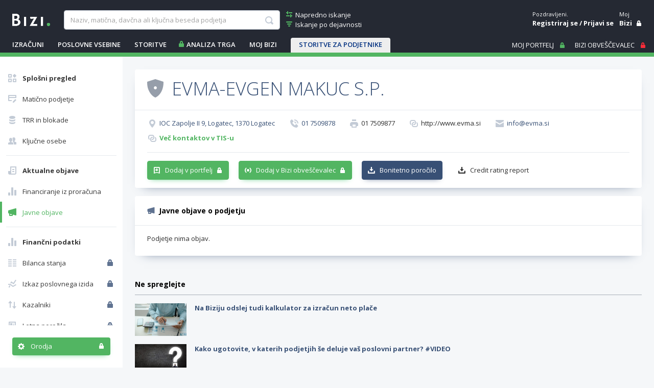

--- FILE ---
content_type: text/html; charset=utf-8
request_url: https://www.bizi.si/EVMA-EVGEN-MAKUC-S-P/javne-objave/
body_size: 25063
content:



<!doctype html>
<html class="no-js" lang="sl">
<head><meta id="ctl00_ctl00_headMetaRobots" name="robots" content="noarchive" /><meta http-equiv="X-UA-Compatible" content="IE=Edge" /><meta charset="utf-8" /><meta name="Data Copyright" content="TSmedia, d.o.o." /><meta name="HTML, ASP.NET and Search Engine Copyright" content="Adacta Software" /><meta id="ctl00_ctl00_headMetaDescription" name="Description" content="Informacije, javne objave EVMA-EVGEN MAKUC S.P. ODDAJANJE NEPREMIČNIN iz aplikacije SEOnet." /><meta id="ctl00_ctl00_headMetaKeywords" name="Keywords" content="borzne objave, SEOnet, Ljubljanska borza, borza, borzne informacije" /><meta content="width=device-width, initial-scale=1.0, maximum-scale=1.0, minimum-scale=1.0, user-scalable=no" name="viewport" /><title>
	EVMA-EVGEN MAKUC S.P. - Javne objave o podjetju na Biziju
</title>

    
    
    

    
    <link href="//www.bizi.si//App_Themes/2020/v-20260113-084639/bizi.min.css" rel="stylesheet" />

    <link rel="apple-touch-icon" sizes="180x180" href=//www.bizi.si/apple-touch-icon.png />
    <link rel="icon" type="image/png" sizes="32x32" href=//www.bizi.si/favicon-32x32.png />
    <link rel="icon" type="image/png" sizes="16x16" href=//www.bizi.si/favicon-16x16.png />
    <link rel="manifest" href=//www.bizi.si/website.webmanifest />
    <link rel="mask-icon" href=//www.bizi.si/safari-pinned-tab.svg color="#228e41" />
    <meta name="msapplication-TileColor" content="#2b5797" /><meta name="theme-color" content="#ffffff" />

	<script type="text/javascript" src="https://cdnjs.cloudflare.com/ajax/libs/jquery/3.7.1/jquery.min.js"
        integrity="sha512-v2CJ7UaYy4JwqLDIrZUI/4hqeoQieOmAZNXBeQyjo21dadnwR+8ZaIJVT8EE2iyI61OV8e6M8PP2/4hpQINQ/g=="
        crossorigin="anonymous" referrerpolicy="no-referrer">
	</script>

    


<script type="text/javascript">
    pageData = {
        'pageType': 'kartica'
        , 'pageSubType': 'Aktualne objave'
        , 'advertiser': 'false'
        , 'visitorType': 'obiskovalec'
        , 'companyId': '5581646000'
        , 'activity': 'Reklamni in svetlobni napisi'
        , 'activityExtra': 'Svetila'
        , 'activityIds': 'neznano'
        , 'region': 'OSREDNJESLOVENSKA'
        , 'size': 'Velikost RS se ne izračunava'
    };

    window.dataLayer = window.dataLayer || [];
    window.dataLayer.push(pageData);
</script>
<script src="https://www.bizi.si/js/2020/gam-helper.js?v250916"></script>


    
    <script src="https://cdn.jsdelivr.net/npm/popper.js@1.16.1/dist/umd/popper.min.js" integrity="sha384-9/reFTGAW83EW2RDu2S0VKaIzap3H66lZH81PoYlFhbGU+6BZp6G7niu735Sk7lN" crossorigin="anonymous"></script>
    <script src="https://stackpath.bootstrapcdn.com/bootstrap/4.5.2/js/bootstrap.min.js" integrity="sha384-B4gt1jrGC7Jh4AgTPSdUtOBvfO8shuf57BaghqFfPlYxofvL8/KUEfYiJOMMV+rV" crossorigin="anonymous"></script>

    
    <script src="https://cdnjs.cloudflare.com/ajax/libs/bootstrap-datepicker/1.9.0/js/bootstrap-datepicker.min.js" integrity="sha512-T/tUfKSV1bihCnd+MxKD0Hm1uBBroVYBOYSk1knyvQ9VyZJpc/ALb4P0r6ubwVPSGB2GvjeoMAJJImBG12TiaQ==" crossorigin="anonymous"></script>

    <script type="text/javascript">
        document.writeln("<script type=\"text/javascript\" src=\"//www.bizi.si//js/2020/bundles/v-20230106-121549/highcharts.bundle.js\"><" + "/script>");
    </script>

    <script src="https://cdnjs.cloudflare.com/ajax/libs/classlist/1.2.20171210/classList.min.js" integrity="sha384-VEu+sgL1aGk/o/dEXW2qjDOjn7kPghYlOpDH+2xJ644p5nmrSigN3CiEWrytxTBt" crossorigin="anonymous"></script>

    
    <link rel="stylesheet" href="https://cdnjs.cloudflare.com/ajax/libs/bootstrap-datepicker/1.9.0/css/bootstrap-datepicker.min.css" integrity="sha512-mSYUmp1HYZDFaVKK//63EcZq4iFWFjxSL+Z3T/aCt4IO9Cejm03q3NKKYN6pFQzY0SBOr8h+eCIAZHPXcpZaNw==" crossorigin="anonymous" />

    
    <script type="text/javascript" >
        /* <![CDATA[ */
        (function () {
            var d = document,
                h = d.getElementsByTagName('head')[0],
                s = d.createElement('script');
            s.type = 'text/javascript';
            s.async = true;
            s.src = document.location.protocol + '//script.dotmetrics.net/door.js?id=4509';
            h.appendChild(s);
        }());
    /* ]]> */
    </script>
    

    
    <script type="didomi/javascript" id="smarttag_script" src="//tag.aticdn.net/569029/smarttag.js" data-vendor="c:at-internet"></script>
    <script type="didomi/javascript" data-vendor="c:at-internet">
        document.querySelector('#smarttag_script').onload = () => {
            var ATkeyword = encodeURIComponent('');

            var AThref = encodeURIComponent(document.location.href);
            var ATref = encodeURIComponent(document.referrer);

            var ATutmc = '', ATutms = '', ATutmm = '', ATdls = document.location.search.substring(1).split("&");

            for (i = 0; i < ATdls.length; i++) {
                var ATdls_arg = ATdls[i].split("=");
                switch (ATdls_arg[0].toLowerCase()) { case "utm_campaign": ATutmc = encodeURIComponent(ATdls_arg[1]); break; case "utm_source": ATutms = encodeURIComponent(ATdls_arg[1]); break; case "utm_medium": ATutmm = encodeURIComponent(ATdls_arg[1]); break; }
            }


            var tag = new ATInternet.Tracker.Tag();
            tag.page.set({
                name: AThref
            });
            tag.dynamicLabel.set({
                pageId: AThref,
                chapter1: encodeURIComponent(pageData.pageType),
                chapter2: '',
                chapter3: '',
                update: '202101010000'
            });
            tag.customVars.set({
                site: {
                    1: encodeURIComponent(pageData.pageType),
                    2: encodeURIComponent(pageData.companyId),
                    3: ATkeyword,
                    4: AThref,
                    5: ATref,
                    6: ATutms,
                    7: ATutmc,
                    8: ATutmm,
                    9: encodeURIComponent(pageData.visitorType),
                    10: encodeURIComponent(pageData.pageSubType)
                }
            });
            tag.dispatch();
        }
    </script>

    <script type="didomi/javascript" id="ocm_script" src="//cdn.orangeclickmedia.com/tech/bizi.si/ocm.js" async="async" data-vendor="iab:1148"></script>

    <script type="text/javascript">window.gdprAppliesGlobally = false; (function () { function n(e) { if (!window.frames[e]) { if (document.body && document.body.firstChild) { var t = document.body; var r = document.createElement("iframe"); r.style.display = "none"; r.name = e; r.title = e; t.insertBefore(r, t.firstChild) } else { setTimeout(function () { n(e) }, 5) } } } function e(r, a, o, c, s) { function e(e, t, r, n) { if (typeof r !== "function") { return } if (!window[a]) { window[a] = [] } var i = false; if (s) { i = s(e, n, r) } if (!i) { window[a].push({ command: e, version: t, callback: r, parameter: n }) } } e.stub = true; e.stubVersion = 2; function t(n) { if (!window[r] || window[r].stub !== true) { return } if (!n.data) { return } var i = typeof n.data === "string"; var e; try { e = i ? JSON.parse(n.data) : n.data } catch (t) { return } if (e[o]) { var a = e[o]; window[r](a.command, a.version, function (e, t) { var r = {}; r[c] = { returnValue: e, success: t, callId: a.callId }; n.source.postMessage(i ? JSON.stringify(r) : r, "*") }, a.parameter) } } if (typeof window[r] !== "function") { window[r] = e; if (window.addEventListener) { window.addEventListener("message", t, false) } else { window.attachEvent("onmessage", t) } } } e("__tcfapi", "__tcfapiBuffer", "__tcfapiCall", "__tcfapiReturn"); n("__tcfapiLocator"); (function (e, t) { var r = document.createElement("link"); r.rel = "preconnect"; r.as = "script"; var n = document.createElement("link"); n.rel = "dns-prefetch"; n.as = "script"; var i = document.createElement("link"); i.rel = "preload"; i.as = "script"; var a = document.createElement("script"); a.id = "spcloader"; a.type = "text/javascript"; a["async"] = true; a.charset = "utf-8"; var o = "https://sdk.privacy-center.org/" + e + "/loader.js?target_type=notice&target=" + t; if (window.didomiConfig && window.didomiConfig.user) { var c = window.didomiConfig.user; var s = c.country; var d = c.region; if (s) { o = o + "&country=" + s; if (d) { o = o + "&region=" + d } } } r.href = "https://sdk.privacy-center.org/"; n.href = "https://sdk.privacy-center.org/"; i.href = o; a.src = o; var f = document.getElementsByTagName("script")[0]; f.parentNode.insertBefore(r, f); f.parentNode.insertBefore(n, f); f.parentNode.insertBefore(i, f); f.parentNode.insertBefore(a, f) })("ec8d3ff2-59ed-427c-b245-d5ba0ea6db1f", "hRQLH3tq") })();</script>

    

    

    
    <script>(function(w,d,s,l,i){w[l]=w[l]||[];w[l].push({'gtm.start':
    new Date().getTime(),event:'gtm.js'});var f=d.getElementsByTagName(s)[0],
                j = d.createElement(s), dl = l != 'dataLayer' ? '&l=' + l : ''; j.async = true; j.src =
                    'https://www.googletagmanager.com/gtm.js?id=' + i + dl; f.parentNode.insertBefore(j, f);
        })(window, document, 'script', 'dataLayer', 'GTM-WJLGQCV');</script>
    

    
    <script type="text/javascript" src="//www.bizi.si//js/2020/v-20210310-174206/pisHead.min.js"></script>

</head>
<body class=''>
    
    <noscript><iframe src="https://www.googletagmanager.com/ns.html?id=GTM-WJLGQCV"
    height="0" width="0" style="display:none;visibility:hidden"></iframe></noscript>
    

    

    <form method="post" action="./?n=EVMA-EVGEN-MAKUC-S-P&amp;p=aktualne-objave&amp;sp=javne-objave&amp;rw=1" id="aspnetForm" autocomplete="off">
<div class="aspNetHidden">
<input type="hidden" name="ctl00_ctl00_ScriptManager1_HiddenField" id="ctl00_ctl00_ScriptManager1_HiddenField" value="" />
<input type="hidden" name="__LASTFOCUS" id="__LASTFOCUS" value="" />
<input type="hidden" name="__EVENTTARGET" id="__EVENTTARGET" value="" />
<input type="hidden" name="__EVENTARGUMENT" id="__EVENTARGUMENT" value="" />
<input type="hidden" name="__VSTATE" id="__VSTATE" value="H4sIAAAAAAAEAMVae3MaRxIXKxYhyXr4HBNf5QomTq5s57Q8JBDIjuPDiPhkWQ9biq4uj+KG3QEGlhludxbZqtR9gvM/9wmS7+L8eZ8p17OzC0JBD8uOLJebbdj9dff0dE93w6+RhVsR/Z4p7Gz284D2WluYsvC1wu3Ptzxb0ANKDnMLC5YWsRb06dXV3FqpsFLILyS05PzXDvmXR5jY21zfWHeX/xeZiExMTPwKf/JV/kXlxb/3XrmCdNOAaRNTUM7c9BPCiEPN9DPqin/mvvsuuGWDiZXlJdR1Te7YtL6EDojjwgMP8+ms/LeEKqCU55CHjHjCwfYS2vXqNjU3yat93iHsYb1YxAWzAHqu5Em2tPbDD5OgQqxGAd7Vay49IvFaX6FOTUzE4/FpbWL4txAy8dmE1liwFIlJEtV0afWUyZkAo/XvN1iDO11s0jZZQm3cZwTxOrwSVD3YKhvVgyfVbbRV3vymgvbSu2m0s75eflreflpF29XdF9WtjTf/2d7YRvQI4Z5NOz4Q2qvuMCLSlhYDYamIXqlz52iAvBR8voSetcHuNmZuByN5C146/gIP0KF2lqZJI3waHxgVEkmTt7AnuMm7PZsIYrjE6VOTGJ5j68WWED33fiZzeHiYrtMjmnZpJrjBhQvsmK00drsvM+XKns9VeLfLGewYiezTGNDETFI3bey6+i3L4T2LHzJDOgVRx7C52TE4S0ZbDmnofx4rUXCHij4BiUcMd2kmOWthgQ3Bm02b6FOCc9itveS8/[base64]/M2hPLZre+7FtsmZRo/T4WIbNPrBJOsfTHLsg0me9vdzy9Jm/RMJ9nP8rYQNgz63638OmiOXoCMcRDhH3GW8z2gLNTzWMeGYxDbjrqBpP5mD+En9k7ohj5cgQQ7MRl3byPp78bJKXWQRhmqk64YgL4XRhTDFTWI4xELnaDZ67KW0dzjeJgfH20yY+JRLgssvGsENMkvObsNSN7Eg38CRem+czGHNYPg1g7Fn7Gas4SkqTZ7R71/40S4W1GTc6HGrTUSbSCxtBKt0YSzhOLCsRt3mHWz5SJMjSGMXcSxSx257JiMGBz/7QFG1oS+lVo+7NmxVYhDGhY8WG1Fr7cJIuCM82Oagl19mSagpeVRM6n+sw/ZintpQqiTwNxWxRrW+VOoHMfGrETM9sjCVCy9MA4KRmbIGaBODHhk9ByBNj2G5RDMqDBOjurtEVvnkuLzVC8vzy+hjXpj9zfa4eAT0IR/IzGVYxGYQzhJv7pLRpNaBURlOWHSoxJpX5p/uuvfgt4UrkLF4BTKuX4GMG+eFUjJuURdDrWrpg6v3IPfmJfcUhpOVHuEwQ/shlbiCdfr4CmTcugIZw9P82PkL3UcMBP+jLhiC/wbU8IRBE9f0unVqcAfWGqNB3aa6R9DME9R2DdkAY/YKEobAwMP7PU6h24fTT2qv8vGUfntHwbj81CIlOcWZ6Xc4+UPKQFYansZy9pGWPe7DO2cUR5k7DyxV4viJTw9LPj008iPf3nh4z/A0hv0/pd99zBlUdQJU4yY5UUsd1/GyDYvqqpLRfai99JtjZx1B4lK6JWLJacoYcVqia+tfbOxU0Le4B+oQtLGB4G9tCT3jsjgyl1BupZgNOVDwhlwQ13RoT9zvc2rdzd57kLqm7/IeYVu4t0/du/l8bjmfXUKlErwuoTtjFfpxjFT0YyDnjmzv/GWe0598iZHvoduC2PezOVQsZNdKxdJt5A8vHt4ejAXgZME2hwrUJg3Obn81vPfLDP7KLyAkoAGApzzawC+PPVZUj83K3mJevybL2L+SfheDS+RCdGFHCn7/+NtJzWH6TKFQyq3mV7PZbHLSIbYeZ7zBbZsf+n3vnIyHqN4NHU0FdeFRbqcZERnw4KDE7b18tH1Y7pbXs+WNcpmX18vytVOu5svPnz82y1W3/OL540a5apafNx9/W65ulV+UR1+flx8/L1d5ObV4QgvYDfMQlcbJqFTxaFhwqLah/RANYreHkXZtbCd+meaqtI9PtDMXHHWkZodHhX+Kzft9x3gz3JYECNP50I5LDRzGjwXOtuNEEhpV/sag74mmFka3jUctEpxjcAPEa7ziuhV/[base64]/ZPidZZdKvX3r4Ik27ULo8yY0n9RYKZFCbowzOu/uDLxmEoxLxXpjJIvVllehsFzOrSyvnAydD2Q1OG1rewgvw0ThoxAfAT4K8dERCvClFyW+/GIG8FGIL6u4Y860zjDLFRRU71KomLgckPcd3pe52R78bIAb8ocC0L9ySOVN3sdOG7c53AMFZN2EPsZwzAZ3x/iw8T4CqpAvkCykvtpQI1zzf8Hwm9C6WjvBa09++UnCohAW+bDyRBr+6oL7v7Pgj9A+R8dw0bc+7pvXAJyWE/JBaTGv/[base64]/wPH+jRX6SUAAA==" />
<input type="hidden" name="__VIEWSTATE" id="__VIEWSTATE" value="" />
</div>

<script type="text/javascript">
//<![CDATA[
var theForm = document.forms['aspnetForm'];
if (!theForm) {
    theForm = document.aspnetForm;
}
function __doPostBack(eventTarget, eventArgument) {
    if (!theForm.onsubmit || (theForm.onsubmit() != false)) {
        theForm.__EVENTTARGET.value = eventTarget;
        theForm.__EVENTARGUMENT.value = eventArgument;
        theForm.submit();
    }
}
//]]>
</script>


<script src="/WebResource.axd?d=pynGkmcFUV13He1Qd6_TZJ0_LrTQRnDfn4KaTTWyg6VklUo8yb8snqxXwEpMuhQNVkKoT2haC8_AOU8TDfXIXz8JNN8ny-NbSmy9JIsbenI7mUTnzp6Rf4G9l3SZfaX50&amp;t=638901608248157332" type="text/javascript"></script>


<script type="text/javascript">
//<![CDATA[
var __cultureInfo = {"name":"sl-SI","numberFormat":{"CurrencyDecimalDigits":2,"CurrencyDecimalSeparator":",","IsReadOnly":true,"CurrencyGroupSizes":[3],"NumberGroupSizes":[3],"PercentGroupSizes":[3],"CurrencyGroupSeparator":".","CurrencySymbol":"€","NaNSymbol":"NaN","CurrencyNegativePattern":8,"NumberNegativePattern":1,"PercentPositivePattern":0,"PercentNegativePattern":0,"NegativeInfinitySymbol":"-∞","NegativeSign":"-","NumberDecimalDigits":2,"NumberDecimalSeparator":",","NumberGroupSeparator":".","CurrencyPositivePattern":3,"PositiveInfinitySymbol":"∞","PositiveSign":"+","PercentDecimalDigits":2,"PercentDecimalSeparator":",","PercentGroupSeparator":".","PercentSymbol":"%","PerMilleSymbol":"‰","NativeDigits":["0","1","2","3","4","5","6","7","8","9"],"DigitSubstitution":1},"dateTimeFormat":{"AMDesignator":"dop.","Calendar":{"MinSupportedDateTime":"\/Date(-62135596800000)\/","MaxSupportedDateTime":"\/Date(253402297199999)\/","AlgorithmType":1,"CalendarType":1,"Eras":[1],"TwoDigitYearMax":2029,"IsReadOnly":true},"DateSeparator":". ","FirstDayOfWeek":1,"CalendarWeekRule":0,"FullDateTimePattern":"dddd, dd. MMMM yyyy HH:mm:ss","LongDatePattern":"dddd, dd. MMMM yyyy","LongTimePattern":"HH:mm:ss","MonthDayPattern":"d. MMMM","PMDesignator":"pop.","RFC1123Pattern":"ddd, dd MMM yyyy HH\u0027:\u0027mm\u0027:\u0027ss \u0027GMT\u0027","ShortDatePattern":"d. MM. yyyy","ShortTimePattern":"HH:mm","SortableDateTimePattern":"yyyy\u0027-\u0027MM\u0027-\u0027dd\u0027T\u0027HH\u0027:\u0027mm\u0027:\u0027ss","TimeSeparator":":","UniversalSortableDateTimePattern":"yyyy\u0027-\u0027MM\u0027-\u0027dd HH\u0027:\u0027mm\u0027:\u0027ss\u0027Z\u0027","YearMonthPattern":"MMMM yyyy","AbbreviatedDayNames":["ned.","pon.","tor.","sre.","čet.","pet.","sob."],"ShortestDayNames":["ned.","pon.","tor.","sre.","čet.","pet.","sob."],"DayNames":["nedelja","ponedeljek","torek","sreda","četrtek","petek","sobota"],"AbbreviatedMonthNames":["jan.","feb.","mar.","apr.","maj","jun.","jul.","avg.","sep.","okt.","nov.","dec.",""],"MonthNames":["januar","februar","marec","april","maj","junij","julij","avgust","september","oktober","november","december",""],"IsReadOnly":true,"NativeCalendarName":"gregorijanski koledar","AbbreviatedMonthGenitiveNames":["jan.","feb.","mar.","apr.","maj","jun.","jul.","avg.","sep.","okt.","nov.","dec.",""],"MonthGenitiveNames":["januar","februar","marec","april","maj","junij","julij","avgust","september","oktober","november","december",""]},"eras":[1,"po Kr.",null,0]};//]]>
</script>

<script src="/ScriptResource.axd?d=x6wALODbMJK5e0eRC_p1LYFqmeuWDDLyGGwmQ53sWD5eJwsoFlwNt93EA7UobeD7Xo5h9NT90Imk9GE1RBQw67t121qlmI4gvlJ2h2X4-dMNVzn5wY6oyQj6VlYF0h3unZf2vB48hoQUr5nzqoqJjfQeeA8rkfeiJxM33EkZOT41&amp;t=ffffffffec54f2d7" type="text/javascript"></script>
<script src="/ScriptResource.axd?d=P5lTttoqSeZXoYRLQMIScMo6i1F1jcj89wzs6LXCvbqGv9s9_xe6kA8I1d3nS2T6BY0CCXiSfsHgDtrf8L9DiN-GUjR0sv7O28_-1qzKH0Hy-_88ZojSbypi3r5Zc9GP68OEs5TX0FuURbIvsnK46rnu3MN8nNFwrh8a1GodPec1&amp;t=ffffffffec54f2d7" type="text/javascript"></script>
<script src="/CompanyDetailsPublications.aspx?_TSM_HiddenField_=ctl00_ctl00_ScriptManager1_HiddenField&amp;_TSM_CombinedScripts_=%3b%3bAjaxControlToolkit%2c+Version%3d3.5.40412.0%2c+Culture%3dneutral%2c+PublicKeyToken%3d28f01b0e84b6d53e%3asl%3a1547e793-5b7e-48fe-8490-03a375b13a33%3a475a4ef5%3aeffe2a26%3a3ac3e789" type="text/javascript"></script>
<script src="/WebResource.axd?d=JoBkLzP19aTuxbWOhHobYmtgPe6loJK_F2F3PSlMhuf5j4Dd69beKjHi76iTBhSy7aDWoylUNIcoDchZs3hNn4DFKk5FK5HuOX8PcK5nwwtk6bvSuSabDfWYn-eMD2MX0&amp;t=638901608248157332" type="text/javascript"></script>
<div class="aspNetHidden">

	<input type="hidden" name="__EVENTVALIDATION" id="__EVENTVALIDATION" value="pvu5sjTxvOX/nfL8O2m3n6CVeeb8MEa2UXpmZIDHvoP0rboPMNbCnkIHZtIS2ZU8xCcvESq2tEW6LJy0EUEa7+4+i+yTBnOwa/6KOxeGeuxdTcZUYsRkzzy6N7qLFFHoeV0uCx5H14E4KDnzVnSvZ2u0dtL3aMdnaF4ukGhfu2yFPPgqfFXeEuXF1p8SiYu985/8cvK9/nSXuBYmjLl7CdM/FYOr0DCO9dPV+N0CHcUUqbBGPvmun0BNGAa03b0bVPUZ5jhkrs8hdGvqzgFQ5g6w/XE594mrXSh12NIRMV9aTgDZIL7WOjBINuwws7b+" />
</div>

        <script type="text/javascript">
//<![CDATA[
Sys.WebForms.PageRequestManager._initialize('ctl00$ctl00$ScriptManager1', 'aspnetForm', ['tctl00$ctl00$cphMain$upMenu','','tctl00$ctl00$cphMain$UtilitiesCompanyDetails1$upUtils','','tctl00$ctl00$cphMain$cphMainCol$upPage','','tctl00$ctl00$cphMain$upSaveCompanies',''], [], [], 270, 'ctl00$ctl00');
//]]>
</script>


	    

<div class="b-box b-box-ad">
	
<!-- /316183515/bizi.si/outofpage -->
<div id="outofpage" data-ocm-ad></div>

</div>


        <div class="b-root">
            <div class="b-header-message-container" id="divHeaderMessage">
                <div class="b-msg">
                    <div class="b-msg-in row no-gutters">
                        <span class="col b-text"></span>
                        <a class="col-auto i-close i-color-white" href="javascript:void(0);" onclick="hideMessage();"></a>
                    </div>
                </div>
            </div>

            <header id="ctl00_ctl00_sectionHeader">

                <div class="b-header">
                    <a class="navbar-toggler collapsed b-header-left-toggler i-orodja-excel"
                        data-toggle="collapse" data-target="#headerLeftContent" aria-controls="headerLeftContent"
                        aria-expanded="false">
                    </a>
                    <a class="b-header-logo-link-below-lg" href="https://www.bizi.si/" title="link na home">
                        <img class="b-logo" src="//www.bizi.si/images/logoWhite.png" alt="logo" />
                    </a>
                    <a class="navbar-toggler collapsed b-header-right-toggler i-gumbi-iskanje"
                        data-toggle="collapse" data-target="#headerRightContent" aria-controls="headerRightContent"
                        aria-expanded="false">
                    </a>

                    <div class="b-header-menu-container" id="headerLeftContent">
                        <div class="b-header-menu-content">
                            <div class="b-header-left">
                                <div class="b-header-search">
                                    <div class="b-header-logo">
                                        <a class="b-header-logo-link" href="https://www.bizi.si/" title="link na home">
                                            <img class="b-logo" src="//www.bizi.si/images/logoWhite.png" alt="logo" />
                                        </a>
                                    </div>
                                    
                                    <div id="ctl00_ctl00_Search1_pnlSimpleSearch" class="b-header-search-with-links" onkeypress="javascript:return WebForm_FireDefaultButton(event, &#39;ctl00_ctl00_Search1_lbSearch&#39;)">
	

    <div class="b-header-search-box">
        <input name="ctl00$ctl00$Search1$tbSearchWhat" type="text" maxlength="100" id="ctl00_ctl00_Search1_tbSearchWhat" class="form-control" placeholder="Naziv, matična, davčna ali ključna beseda podjetja" autocomplete-service-url="https://www.bizi.si/services/search.asmx/ACSearchCommon" autocomplete-count="5" autocomplete="off" aria-label="searchBox" aria-describedby="basic-addon1" />

        <ul id="ulAutocomplete_ctl00_ctl00_Search1_tbSearchWhat" class="b-autocomplete">
            
            
        </ul>

        

        <a onclick="showProgress();" id="ctl00_ctl00_Search1_lbSearch" class="b-link i-gumbi-iskanje" href="javascript:__doPostBack(&#39;ctl00$ctl00$Search1$lbSearch&#39;,&#39;&#39;)"></a>

        <script type="text/javascript">
            $(document).ready(function () {
                Autocomplete.bind();
            });
        </script>
    </div>

    
        <div class="b-header-search-links">
            <a class="b-link i-iskanje-napredno i-color-green" href="https://www.bizi.si/napredno-iskanje/">
                <span class="b-link-text">Napredno iskanje</span>
            </a>
            <a class="b-link i-iskanje-dejavnost i-color-green" href="https://www.bizi.si/TSMEDIA/" >
                <span class="b-link-text">Iskanje po dejavnosti</span>
            </a>
        </div>
    
    <div id="ctl00_ctl00_Search1_divSearchButton" class="b-search-button">
        <a onclick="showProgress();" id="ctl00_ctl00_Search1_LinkButton1" class="btn btn-green" href="javascript:__doPostBack(&#39;ctl00$ctl00$Search1$LinkButton1&#39;,&#39;&#39;)">Poišči podjetje</a>
    </div>


</div>
                                </div>
                                


<div class="b-header-links" id="divHeaderLinks">

    
        <div class="dropdown">
            <a class="b-link dropdown-toggle" id="navbarHeaderCalculations" aria-haspopup="true" aria-expanded="false">IZRAČUNI</a>
            <div class="dropdown-menu b-dropdown-menu b-dropdown-menu-mojbizi" aria-labelledby="navbarHeaderCalculations">
                <a class="dropdown-item" href="https://www.bizi.si/izracuni/izracun-neto-place/">Izračun neto plače</a>
                <a class="dropdown-item" href="https://www.bizi.si/izracuni/izracun-ddv/">Izračun DDV</a>
                <a class="dropdown-item" href="https://www.bizi.si/izracuni/izracun-obroka-kredita/">Izračun obroka kredita</a>
                <a class="dropdown-item" href="https://www.bizi.si/izracuni/nalozbeni-kalkulator/">Naložbeni kalkulator</a>
            </div>
        </div>
    

    <div class="dropdown">
        <a class="b-link dropdown-toggle" id="navbarHeaderNews" aria-haspopup="true" aria-expanded="false">POSLOVNE VSEBINE</a>
        <div class="dropdown-menu b-dropdown-menu b-dropdown-menu-mojbizi" aria-labelledby="navbarHeaderNews">
            <a class="dropdown-item" href="https://www.bizi.si/novice/">Novice</a>
            <a class="dropdown-item" href="https://www.bizi.si/borzne-objave/">Borzne objave</a>
            <a class="dropdown-item" href="https://www.bizi.si/bizi-svetuje/">Bizi svetuje</a>
            <a class="dropdown-item" href="https://www.bizi.si/bizi-help/">BiziHELP</a>
            <a class="dropdown-item" href="https://www.bizi.si/dogodki/">Dogodki</a>
            <a class="dropdown-item" href="https://www.bizi.si/podjetja/">Podjetja</a>
            <a class="dropdown-item" href="https://www.bizi.si/pomembni-datumi/">Pomembni datumi</a>
        </div>
    </div>

    
        <div class="dropdown">
            <a class="b-link dropdown-toggle" id="navbarHeaderServices" aria-haspopup="true" aria-expanded="false">STORITVE</a>
            <div class="dropdown-menu b-dropdown-menu b-dropdown-menu-mojbizi" aria-labelledby="navbarHeaderServices">
                <a class="dropdown-item" href="https://www.bizi.si/storitve/">Storitve</a>
                <a class="dropdown-item" href="https://www.bizi.si/storitve/moj-bizi/naroci/korak-1">Naroči polni Bizi</a>
                <a href="../../storitve/moj-bizi/naroci-brezplacno/korak-1" id="ctl00_ctl00_HeaderLinks1_aOrderDemo" class="dropdown-item">Preizkusi brezplačni dostop</a>
                <a class="dropdown-item" href="https://www.bizi.si/storitve/moj-bizi/">Moj Bizi: nivoji dostopa</a>
                <a class="dropdown-item" href="https://www.bizi.si/storitve/certifikat-trajne-odlicnosti/">Certifikat trajne odličnosti</a>
                <a class="dropdown-item" href="https://www.bizi.si/storitve/oglasevanje/">Oglaševanje</a>
                <a class="dropdown-item" href="https://www.bizi.si/storitve/bonitetna-porocila/">Bonitetna poročila</a>
                <a class="dropdown-item" href="https://www.bizi.si/storitve/bonitetna-porocila/naroci-bonitetno-porocilo-en/">Order credit report</a>
                <a class="dropdown-item" href="https://www.bizi.si/storitve/analize-trgov/">Analiza trga</a>
                <a class="dropdown-item" href="https://www.bizi.si/storitve/mobilni-dostop/">Mobilni dostop</a>
                <a class="dropdown-item" href="https://www.bizi.si/storitve/API-dostop/">API dostop</a>
                <a href="https://www.bizi.si/storitve/seznami/" id="ctl00_ctl00_HeaderLinks1_aSeznami" class="dropdown-item ir-lock-on" data-toggle="tooltip" data-placement="top" title="Vsebina je na voljo le naročnikom.">Seznami</a>
            </div>
        </div>

        <a href="https://www.bizi.si/storitve/moj-bizi/naroci/korak-1" id="ctl00_ctl00_HeaderLinks1_aNewAnalysis" class="b-link i-lock-on" onclick="showProgress();" data-toggle="tooltip" data-placement="bottom" title="Vsebina je na voljo le naročnikom.">ANALIZA TRGA</a>
        <div class="dropdown">
            <a class="b-link dropdown-toggle" id="navbarHeaderMyBizi" aria-haspopup="true" aria-expanded="false">Moj Bizi</a>
            <div class="dropdown-menu b-dropdown-menu b-dropdown-menu-mojbizi" aria-labelledby="navbarHeaderMyBizi">
                <a class="dropdown-item" href="https://www.bizi.si/storitve/moj-bizi/">Nivoji dostopa</a>
                <a href="https://www.bizi.si/registracija/korak-1" id="ctl00_ctl00_HeaderLinks1_aMyBizi" class="dropdown-item ir-lock-on" data-toggle="tooltip" data-placement="bottom" title="Moj Bizi je na voljo registriranim uporabnikom.">Okolje Moj Bizi</a>
            </div>
        </div>
    
    
    
    
    
        <div class="dropdown b-dropdown-telekom">
            <a class="b-link dropdown-toggle" id="navbarHeaderServicesTelekom" aria-haspopup="true" aria-expanded="false">STORITVE ZA PODJETNIKE</a>
            <div class="dropdown-menu b-dropdown-menu b-dropdown-menu-mojbizi" aria-labelledby="navbarHeaderServicesTelekom">
                <a class="dropdown-item" target="_blank" href="https://www.telekom.si/mala-podjetja/mobilno?utm_source=bizisi&utm_medium=txt_linki&utm_campaign=b2b_bizi_ao220&utm_id=29012025_internal">
	                Mobilno</a>
                <a class="dropdown-item" target="_blank" href="https://www.telekom.si/mala-podjetja/internet-in-neo-televizija?utm_source=bizisi&utm_medium=txt_linki&utm_campaign=b2b_bizi_ao220&utm_id=29012025_internal">
	                Internet in NEO</a>
                <a class="dropdown-item" target="_blank" href="https://www.telekom.si/mala-podjetja/oblacne-in-varnostne-storitve?utm_source=bizisi&utm_medium=txt_linki&utm_campaign=b2b_bizi_ao220&utm_id=29012025_internal">
	                Oblačne in varnostne rešitve</a>
                <a class="dropdown-item" target="_blank" href="https://www.telekom.si/pomoc/kontakt?utm_source=bizisi&utm_medium=txt_linki&utm_campaign=b2b_bizi_ao220&utm_id=29012025_internal">
	                Poslovno svetovanje</a>
                <a class="dropdown-item b-dropdown-img" target="_blank" href="https://www.telekom.si/mala-podjetja?utm_source=bizisi&utm_medium=txt_linki&utm_campaign=b2b_bizi_ao220&utm_id=29012025_internal">
                    <img src="https://www.bizi.si/images/2020/logoTelekom.png" alt="" />
                </a>
            </div>
        </div>
    

</div>

<script type="text/javascript">
	Sys.WebForms.PageRequestManager.getInstance().add_endRequest(HeaderLinks.InitStuff);
	$(function () {
		HeaderLinks.InitStuff();
	});
</script>
                            </div>
                            <div class="b-header-right">
                                

<div class="b-header-right-user">
    <div class="b-header-moj-bizi-column">
        <div class="navbar navbar-expand">

            
                <div class="collapse navbar-collapse">
                    <ul class="navbar-nav">
                        <li class="nav-item dropdown">
                            <div class="b-user-name">
                                <div class="b-hello">
                                    <div class="first-row">Pozdravljeni.</div>
                                    <div class="second-row b-ellipsis">
                                        
                                        <a class="b-link b-link-login b-bold b-hover-underline" href="https://www.bizi.si/registracija/korak-1">Registriraj se</a>&nbsp;/
                                        <a class="b-link b-link-login b-bold b-hover-underline" href="https://www.bizi.si/prijava/">Prijavi se</a>
                                    </div>
                                </div>
                            </div>
                        </li>
                    </ul>
                </div>
            

            
        </div>
    </div>
    <div class="b-header-moj-bizi-column">
        <div class="navbar navbar-expand">
            <div class="collapse navbar-collapse" id="navMyBiziLinks">
                <ul class="navbar-nav">
                    
                        <li class="nav-item">
                            <a class="b-link px-0 pb-2 mr-2" href="https://www.bizi.si/registracija/korak-1" data-toggle="tooltip" data-title="Vsebina je na voljo registriranim uporabnikom.">
                                <span class="first-row">Moj</span>
                                <span class="second-row ir-lock-on">Bizi</span>
                            </a>                            
                        </li>
                    
                    
                </ul>
            </div>
        </div>
    </div>

    
    
</div>

<div id="ctl00_ctl00_LoginStatus1_divPortfeljSizeCounters" class="b-header-moj-bizi-info">
    <a href="https://www.bizi.si/prijava" id="ctl00_ctl00_LoginStatus1_aPortfeljCount" class="b-header-moj-bizi-info-row" data-toggle="tooltip" data-placement="bottom" title="Prijavite se za uporabo osnovnih funkcionalnosti.">
        <span class="pl-4 text-white">MOJ PORTFELJ</span>
        <span class="text-green b-bold">
            <span id="ctl00_ctl00_LoginStatus1_spanPortfeljCount" class="b-info-link ir-lock-on ml-0"></span>
        </span>
    </a>
    <a href="https://www.bizi.si/prijava" id="ctl00_ctl00_LoginStatus1_aNotifierCount" class="b-header-moj-bizi-info-row" data-toggle="tooltip" data-placement="bottom" title="Vsebina je na voljo le naročnikom.">
        <span class="pl-4 text-white">BIZI OBVEŠČEVALEC</span>
        <span class="text-danger b-bold">
            <span id="ctl00_ctl00_LoginStatus1_spanNotifierCount" class="b-text-message-red b-info-link ir-lock-on ml-0"></span>
        </span>
    </a>
</div>

<script type="text/javascript">
	Sys.WebForms.PageRequestManager.getInstance().add_endRequest(LoginStatus.InitStuff);
    $(function () {
		LoginStatus.InitStuff();
    });
</script>
                            </div>
                        </div>
                    </div>

                    <div class="b-header-search-bottom-container" id="headerRightContent">
                        <div class="b-header-search-bottom-content">
                            
                            <div id="ctl00_ctl00_Search2_pnlSimpleSearch" class="b-header-search-with-links" onkeypress="javascript:return WebForm_FireDefaultButton(event, &#39;ctl00_ctl00_Search2_lbSearch&#39;)">
	

    <div class="b-header-search-box">
        <input name="ctl00$ctl00$Search2$tbSearchWhat" type="text" maxlength="100" id="ctl00_ctl00_Search2_tbSearchWhat" class="form-control" placeholder="Naziv, matična, davčna ali ključna beseda podjetja" autocomplete-service-url="https://www.bizi.si/services/search.asmx/ACSearchCommon" autocomplete-count="5" autocomplete="off" aria-label="searchBox" aria-describedby="basic-addon1" />

        <ul id="ulAutocomplete_ctl00_ctl00_Search2_tbSearchWhat" class="b-autocomplete">
            
            
        </ul>

        

        <a onclick="showProgress();" id="ctl00_ctl00_Search2_lbSearch" class="b-link i-gumbi-iskanje" href="javascript:__doPostBack(&#39;ctl00$ctl00$Search2$lbSearch&#39;,&#39;&#39;)"></a>

        <script type="text/javascript">
            $(document).ready(function () {
                Autocomplete.bind();
            });
        </script>
    </div>

    
        <div class="b-header-search-links">
            <a class="b-link i-iskanje-napredno i-color-green" href="https://www.bizi.si/napredno-iskanje/">
                <span class="b-link-text">Napredno iskanje</span>
            </a>
            <a class="b-link i-iskanje-dejavnost i-color-green" href="https://www.bizi.si/TSMEDIA/" >
                <span class="b-link-text">Iskanje po dejavnosti</span>
            </a>
        </div>
    
    <div id="ctl00_ctl00_Search2_divSearchButton" class="b-search-button">
        <a onclick="showProgress();" id="ctl00_ctl00_Search2_LinkButton1" class="btn btn-green" href="javascript:__doPostBack(&#39;ctl00$ctl00$Search2$LinkButton1&#39;,&#39;&#39;)">Poišči podjetje</a>
    </div>


</div>
                        </div>
                    </div>
                </div>

                <div id="divProgress" class="b-progress-bar-wrapper">
                    <div class="b-progress-bar"></div>
                </div>
            </header>

            

    <section id="ctl00_ctl00_cphMain_sectionMain" class="b-content">

        

        
        <div id="ctl00_ctl00_cphMain_upMenu" class="b-content-side-menu">
	

                <div class="b-side-menu-toggler-container b-side-menu-toggler-fixed-position">
                    <a id="sideMenuToggler" class="b-menu-toggler i-square-right collapsed" href="javascript:void(0);"
                        data-toggle="collapse" data-target="#sideMenu" aria-controls="sideMenu" aria-expanded="false">
                    </a>

                    <div class="b-menu-link b-selected">
                        <a class="b-link d-block" id="aActiveMenuItem">
                            
                        </a>
                    </div>
                </div>

                <div class="b-menu b-has-floating-buttons" id="sideMenu">
                    <div class="b-menu-in">
                        <div class="b-content-menu-links b-window-set-footer-scroll-offset b-media-sm" data-footer-scroll-bottom-offset="85" data-footer-scroll-top-offset="21">

                            <div id="ctl00_ctl00_cphMain_CompanyDetailsMenuLinks_linkMainSplosniPregled" class="b-menu-link">
        <a id="ctl00_ctl00_cphMain_CompanyDetailsMenuLinks_hlSplosniPregled" class="b-link d-block i-sklopi-splosnipregled b-bold" onclick="showProgress(this);" href="https://www.bizi.si/EVMA-EVGEN-MAKUC-S-P/"><span>Splošni pregled</span></a>
    </div><div id="ctl00_ctl00_cphMain_CompanyDetailsMenuLinks_linkMainMainCompany" class="b-menu-link">
        <a id="ctl00_ctl00_cphMain_CompanyDetailsMenuLinks_hlMainMainCompany" class="b-link i-sklopi-maticnopodjetje" onclick="showProgress(this);" href="https://www.bizi.si/EVMA-EVGEN-MAKUC-S-P/maticno-podjetje/"><span>Matično podjetje</span></a>
    </div><div id="ctl00_ctl00_cphMain_CompanyDetailsMenuLinks_linkMainTrrAndblocks" class="b-menu-link">
        <a id="ctl00_ctl00_cphMain_CompanyDetailsMenuLinks_hlMainTrrAndBlocks" class="b-link i-sklopi-trrblokade" onclick="showProgress(this);" href="https://www.bizi.si/EVMA-EVGEN-MAKUC-S-P/trr-in-blokade/"><span>TRR in blokade</span></a>
    </div><div id="ctl00_ctl00_cphMain_CompanyDetailsMenuLinks_linkMainKeyPersonnel" class="b-menu-link">
        <a id="ctl00_ctl00_cphMain_CompanyDetailsMenuLinks_hlMainKeyPersonnel" class="b-link i-sklopi-kljucneosebe" onclick="showProgress(this);" href="https://www.bizi.si/EVMA-EVGEN-MAKUC-S-P/kljucne-osebe/"><span>Ključne osebe</span></a>
    </div>

    <hr />

    
    <div id="ctl00_ctl00_cphMain_CompanyDetailsMenuLinks_linkPubMain" class="b-menu-link">
        <a id="ctl00_ctl00_cphMain_CompanyDetailsMenuLinks_hlPubMain" class="b-link d-block i-sklopi-aktualneobjave b-bold" onclick="showProgress(this);" href="https://www.bizi.si/EVMA-EVGEN-MAKUC-S-P/aktualne-objave/"><span>Aktualne objave</span></a>
    </div><div id="ctl00_ctl00_cphMain_CompanyDetailsMenuLinks_linkERAR" class="b-menu-link">
        <a id="ctl00_ctl00_cphMain_CompanyDetailsMenuLinks_hlERAR" class="b-link i-sklopi-financnipodatki" onclick="showProgress(this);" href="https://www.bizi.si/EVMA-EVGEN-MAKUC-S-P/financiranje-iz-proracuna/"><span>Financiranje iz proračuna</span></a>
    </div><div id="ctl00_ctl00_cphMain_CompanyDetailsMenuLinks_linkPubPublications" class="b-menu-link b-selected">
        <a id="ctl00_ctl00_cphMain_CompanyDetailsMenuLinks_hlPubPublications" class="b-link i-sklopi-javneobjave" onclick="showProgress(this);" href="https://www.bizi.si/EVMA-EVGEN-MAKUC-S-P/javne-objave/"><span>Javne objave</span></a>
    </div>
    <hr />
    
    <div id="ctl00_ctl00_cphMain_CompanyDetailsMenuLinks_linkFinDataMain" class="b-menu-link">
        <a id="ctl00_ctl00_cphMain_CompanyDetailsMenuLinks_hlFinDataMain" class="b-link i-sklopi-financnipodatki b-bold" onclick="showProgress(this);" href="https://www.bizi.si/EVMA-EVGEN-MAKUC-S-P/financni-podatki/"><span>Finančni podatki</span></a>
    </div><div id="ctl00_ctl00_cphMain_CompanyDetailsMenuLinks_linkFinDataBilanca" class="b-menu-link b-link-locked">
        <a id="ctl00_ctl00_cphMain_CompanyDetailsMenuLinks_hlFinDataBilanca" class="b-link i-sklopi-bilancastanja" onclick="showProgress(this);" href="https://www.bizi.si/storitve/moj-bizi/naroci/korak-1"><span>Bilanca stanja</span></a>
    <a href="https://www.bizi.si/storitve/moj-bizi/naroci/korak-1" data-toggle="tooltip" data-placement="top" title="Ta funkcionalnost je na&lt;br/>voljo le naročnikom." class=" i-locked"></a></div><div id="ctl00_ctl00_cphMain_CompanyDetailsMenuLinks_linkFinDataIzkaz" class="b-menu-link b-link-locked">
        <a id="ctl00_ctl00_cphMain_CompanyDetailsMenuLinks_hlFinDataIzkaz" class="b-link i-sklopi-poslovniizid" onclick="showProgress(this);" href="https://www.bizi.si/storitve/moj-bizi/naroci/korak-1"><span>Izkaz poslovnega izida</span></a>
    <a href="https://www.bizi.si/storitve/moj-bizi/naroci/korak-1" data-toggle="tooltip" data-placement="top" title="Ta funkcionalnost je na&lt;br/>voljo le naročnikom." class=" i-locked"></a></div><div id="ctl00_ctl00_cphMain_CompanyDetailsMenuLinks_linkFinDataKazalniki" class="b-menu-link b-link-locked">
        <a id="ctl00_ctl00_cphMain_CompanyDetailsMenuLinks_hlFinDataKazalniki" class="b-link i-sklopi-kazalniki" onclick="showProgress(this);" href="https://www.bizi.si/storitve/moj-bizi/naroci/korak-1"><span>Kazalniki</span></a>
    <a href="https://www.bizi.si/storitve/moj-bizi/naroci/korak-1" data-toggle="tooltip" data-placement="top" title="Ta funkcionalnost je na&lt;br/>voljo le naročnikom." class=" i-locked"></a></div><div id="ctl00_ctl00_cphMain_CompanyDetailsMenuLinks_linkFinDataReports" class="b-menu-link b-link-locked">
        <a id="ctl00_ctl00_cphMain_CompanyDetailsMenuLinks_hlFinDataReports" class="b-link i-sklopi-letnaporocila" onclick="showProgress(this);" href="https://www.bizi.si/storitve/moj-bizi/naroci/korak-1"><span>Letna poročila</span></a>
    <a href="https://www.bizi.si/storitve/moj-bizi/naroci/korak-1" data-toggle="tooltip" data-placement="top" title="Ta funkcionalnost je na&lt;br/>voljo le naročnikom." class=" i-locked"></a></div>
    <hr />
    
    <div id="ctl00_ctl00_cphMain_CompanyDetailsMenuLinks_linkCreditRating" class="b-menu-link b-link-locked" disabled="disabled">
        <a id="ctl00_ctl00_cphMain_CompanyDetailsMenuLinks_hlCreditRating" class="b-link i-scit-siv b-bold" onclick="showProgress(this);" href="https://www.bizi.si/storitve/moj-bizi/naroci/korak-1"><span>Bonitetna ocena</span></a>
    <a href="https://www.bizi.si/storitve/moj-bizi/naroci/korak-1" data-toggle="tooltip" data-placement="top" title="Bonitetna ocena je na&lt;br/>voljo le naročnikom." class=" i-locked"></a></div>
    <hr />
    
    <div id="ctl00_ctl00_cphMain_CompanyDetailsMenuLinks_linkAnalysisMain" class="b-menu-link">
        <a id="ctl00_ctl00_cphMain_CompanyDetailsMenuLinks_hlAnalysisMain" class="b-link i-sklopi-analizapodjetja b-bold" onclick="showProgress(this);" href="https://www.bizi.si/EVMA-EVGEN-MAKUC-S-P/analiza-podjetja/"><span>Analiza podjetja</span></a>
    </div><div id="ctl00_ctl00_cphMain_CompanyDetailsMenuLinks_linkAnalysisComparison" class="b-menu-link b-link-locked">
        <a id="ctl00_ctl00_cphMain_CompanyDetailsMenuLinks_hlAnalysisComparison" class="b-link i-sklopi-primerjavapodjetij" onclick="showProgress(this);" href="https://www.bizi.si/storitve/moj-bizi/naroci/korak-1"><span>Primerjava podjetij</span></a>
    <a href="https://www.bizi.si/storitve/moj-bizi/naroci/korak-1" data-toggle="tooltip" data-placement="top" title="Ta funkcionalnost je na&lt;br/>voljo le naročnikom." class=" i-locked"></a></div><div id="ctl00_ctl00_cphMain_CompanyDetailsMenuLinks_linkAnalysisGraphical" class="b-menu-link b-link-locked">
        <a id="ctl00_ctl00_cphMain_CompanyDetailsMenuLinks_hlAnalysisGraphical" class="b-link i-sklopi-graficnaanaliza" onclick="showProgress(this);" href="https://www.bizi.si/storitve/moj-bizi/naroci/korak-1"><span>Grafična analiza</span></a>
    <a href="https://www.bizi.si/storitve/moj-bizi/naroci/korak-1" data-toggle="tooltip" data-placement="top" title="Ta funkcionalnost je na&lt;br/>voljo le naročnikom." class=" i-locked"></a></div><div id="ctl00_ctl00_cphMain_CompanyDetailsMenuLinks_linkAnalysisMarketShare" class="b-menu-link b-link-locked">
        <a id="ctl00_ctl00_cphMain_CompanyDetailsMenuLinks_hlAnalysisMarketShare" class="b-link i-sklopi-trznidelez" onclick="showProgress(this);" href="https://www.bizi.si/storitve/moj-bizi/naroci/korak-1"><span>Tržni delež</span></a>
    <a href="https://www.bizi.si/storitve/moj-bizi/naroci/korak-1" data-toggle="tooltip" data-placement="top" title="Ta funkcionalnost je na&lt;br/>voljo le naročnikom." class=" i-locked"></a></div>

    <script type="text/javascript">
        Sys.WebForms.PageRequestManager.getInstance().add_endRequest(CompanyDetailsMenu.InitStuff);
        $(function () {
            CompanyDetailsMenu.InitStuff(null, null);
        });
    </script>

                            <div class="b-floating-button-spacer">&nbsp;</div>
                            <div id="ctl00_ctl00_cphMain_UtilitiesCompanyDetails1_divUtilititesCompanyDetailsContainer" class="b-menu-buttons b-window-set-footer-scroll-offset b-media-sm" data-footer-scroll-bottom-offset="0" data-footer-scroll-top-offset="-1">


    <div id="ctl00_ctl00_cphMain_UtilitiesCompanyDetails1_upUtils">
		
            <div class="dropup" id="divUtilsDropdown">
                <button id="ctl00_ctl00_cphMain_UtilitiesCompanyDetails1_btnUtils" type="button" class="btn btn-green i-gumbi-orodja dropdown-toggle b-utils-company-details b-pointer-i b-locked" title="Orodja so na voljo le naročnikom." onclick="window.location.href=&#39;https://www.bizi.si/prijava/&#39;;">
                    <span>Orodja</span>
                </button>
                
            </div>

        
            <div class="d-none">

                
                <div id="ctl00_ctl00_cphMain_UtilitiesCompanyDetails1_ModalPopup1_panelModal" class="modal">
			
	<div class="modal-dialog-centered modal-md b-box b-box-popup h-auto">
		<div class="modal-content b-box-in">
			<div class="modal-header b-box-head">
				<h2 id="ctl00_ctl00_cphMain_UtilitiesCompanyDetails1_ModalPopup1_hHeader" class="modal-title b-box-title">Opozorilo</h2>
				<a class="b-link-more close i-close" data-dismiss="modal"></a>
			</div>
			<div class="modal-body b-box-body">
				

				<p id="ctl00_ctl00_cphMain_UtilitiesCompanyDetails1_ModalPopup1_pMsg">Bizi naročnikom omogoča enostavno pošljanje e-pošte za komunikacijo naročnika s poslovnimi partnerji. Iz varnostnih razlogov to orodje na EF ni na voljo.</p>
				<div class="row no-gutters">
					<div class="col-12 text-right pt-4">
						<a id="ctl00_ctl00_cphMain_UtilitiesCompanyDetails1_ModalPopup1_aActionButton" class="btn btn-gray btn-px-lg mb-0" onclick="hidePopup(this);" data-dismiss="modal">Prekliči</a>
						
					</div>
				</div>
			</div>
		</div>
	</div>

		</div>


                
                <div id="ctl00_ctl00_cphMain_UtilitiesCompanyDetails1_ModalPopupExcelExportMessage_panelModal" class="modal">
			
	<div class="modal-dialog-centered modal-md b-box b-box-popup h-auto">
		<div class="modal-content b-box-in">
			<div class="modal-header b-box-head">
				<h2 id="ctl00_ctl00_cphMain_UtilitiesCompanyDetails1_ModalPopupExcelExportMessage_hHeader" class="modal-title b-box-title">Izvoz v Excel</h2>
				<a class="b-link-more close i-close" data-dismiss="modal"></a>
			</div>
			<div class="modal-body b-box-body">
				

				<p id="ctl00_ctl00_cphMain_UtilitiesCompanyDetails1_ModalPopupExcelExportMessage_pMsg">Porabili ste vse dovoljene izvoze!</p>
				<div class="row no-gutters">
					<div class="col-12 text-right pt-4">
						<a id="ctl00_ctl00_cphMain_UtilitiesCompanyDetails1_ModalPopupExcelExportMessage_aActionButton" class="btn btn-gray btn-px-lg mb-0" onclick="hidePopup(this);" data-dismiss="modal">Prekliči</a>
						
					</div>
				</div>
			</div>
		</div>
	</div>

		</div>


            </div>
            <div id="divUtilitiesCompanyDetailsExcelSample" class="modal">
                <div class="modal-dialog-centered modal-md b-box h-auto">
                    <div class="modal-content b-box-in">
                        <div class="modal-header b-box-head">
                            <h2 class="b-box-title">Izvoz v Excel</h2>
                            <a class="b-link-more close i-orodja-odstrani i-color-gray i-size-sm" data-dismiss="modal"></a>
                        </div>
                        <div class="modal-body b-box-body">
                            Izvoz je omogočen samo naročnikom.<br />
                            Primer izvoza podatkov za posamezno podjetje si oglejte <a href="https://www.bizi.si/templates/izvoz_podjetje_TSmedia.xlsx" target="_blank">TUKAJ</a>.
                            <div class="row no-gutters">
                                <div class="pt-4">
                                    <a class="btn btn-gray btn-px-lg mb-0" onclick="hidePopup(this);" data-dismiss="modal">Prekliči</a>
                                </div>
                            </div>
                        </div>
                    </div>
                </div>
            </div>

        
	</div>
</div>

<script type="text/javascript">
    Sys.WebForms.PageRequestManager.getInstance().add_endRequest(UtilitiesCompanyDetails.InitStuff);
    $(function () {
        UtilitiesCompanyDetails.InitStuff();
    });
</script>
                        </div>
                    </div>
                </div>
                
                <div class="b-menu-transparent-bg"></div>

            
</div>
        

        <div class="container b-content-main">
            <div class="row b-max-width-xl b-company-data">
				

<div class="b-box b-box-ad">
	
<!-- /316183515/bizi.si/billboard1 -->
<div id="billboard1" data-ocm-ad></div>

</div>


                
                <div id="ctl00_ctl00_cphMain_CompanyDetailsTitleBasic1_divCompanyInfoBox" class="col-12 b-box b-box-company-info">
    <div class="b-box-in">
        <div id="ctl00_ctl00_cphMain_CompanyDetailsTitleBasic1_divRatingLogoLine" class="row no-gutters b-box-head b-rating-title-logo">
            
            

<div class="col b-shield">
    <a href="https://www.bizi.si/storitve/moj-bizi/naroci/korak-1" id="ctl00_ctl00_cphMain_CompanyDetailsTitleBasic1_ctl00_aShield" class="i-shield i-size-xxl i-shield-gray" data-toggle="tooltip" title="Bonitetna ocena je na voljo naročnikom."></a>
</div>


            <div class="col b-title">
                <h1>
                    EVMA-EVGEN MAKUC S.P.
                    
                    
                    
                    
                </h1>
            </div>
            
            
        </div>

        <div class="b-box-body b-contacts">
            <a href="javascript:void(0);" id="ctl00_ctl00_cphMain_CompanyDetailsTitleBasic1_aAddress" class="b-link i-ostalo-lokacija" onclick="openMapTis(441240, 88124, &#39;EVMA-EVGEN MAKUC S.P.|IOC Zapolje II    9 |Logatec&#39;);">IOC Zapolje II    9, Logatec, 1370 Logatec</a>
            <a href="tel:01 7509878" class="b-link i-ostalo-telefon">01 7509878</a>
            <a class="b-link i-ostalo-fax">01 7509877</a>
            <a class="aspNetDisabled b-link i-ostalo-link" rn="5581646000" rel="nofollow" target="_blank">http://www.evma.si</a>
            <a href="mailto:info@evma.si" id="ctl00_ctl00_cphMain_CompanyDetailsTitleBasic1_aMail" class="b-link i-orodja-ovojnice" rn="5581646000" rel="nofollow">info@evma.si</a>
            <a href="https://itis.siol.net/extsearch.aspx?NwAmAD0AIAAoADAAIAAkAE4AQQBcAEsARQBfAEcAQgBZAEMARABZAEMARABZAEMAQABQAEoA" id="ctl00_ctl00_cphMain_CompanyDetailsTitleBasic1_aItis" target="_blank" class="b-link i-ostalo-link text-green b-bold" rel="nofollow">Več kontaktov v TIS-u</a>
        </div>

        <div class="b-box-footer b-actions">
            <a href="https://www.bizi.si/prijava" id="ctl00_ctl00_cphMain_CompanyDetailsTitleBasic1_aSave" class="btn btn-green i-orodja-dodajportfelj b-locked" onclick="showProgress(this);" data-toggle="tooltip" data-placement="top" title="Ta funkcionalnost je na voljo registriranim uporabnikom." disabled="disabled">Dodaj v portfelj</a>
            <a href="https://www.bizi.si/prijava" id="ctl00_ctl00_cphMain_CompanyDetailsTitleBasic1_aSaveNotifier" class="btn btn-green i-orodja-shranipodjetja b-locked" OnClick="showProgress(this);" data-toggle="tooltip" data-placement="top" title="Ta funkcionalnost je na voljo le naročnikom." disabled="disabled">Dodaj v Bizi obveščevalec</a>
            <a onclick="showProgress(this);" id="ctl00_ctl00_cphMain_CompanyDetailsTitleBasic1_CompanyDetailsCreditRatingOrderButtonBig_lbCreateCreditRatingReport" class="btn btn-blue i-gumbi-prenesi" rn="5581646000" uid="" href="javascript:__doPostBack(&#39;ctl00$ctl00$cphMain$CompanyDetailsTitleBasic1$CompanyDetailsCreditRatingOrderButtonBig$lbCreateCreditRatingReport&#39;,&#39;&#39;)">Bonitetno poročilo</a>

            <a onclick="showProgressEn();" id="ctl00_ctl00_cphMain_CompanyDetailsTitleBasic1_CompanyDetailsCreditRatingOrderButtonBig1_lbCreateCreditRatingReport" class="btn text-primary i-gumbi-prenesi" rn="5581646000" uid="" href="javascript:__doPostBack(&#39;ctl00$ctl00$cphMain$CompanyDetailsTitleBasic1$CompanyDetailsCreditRatingOrderButtonBig1$lbCreateCreditRatingReport&#39;,&#39;&#39;)">Credit rating report</a>

        </div>
    </div>
</div>

<script type="text/javascript">
    Sys.WebForms.PageRequestManager.getInstance().add_endRequest(CompanyDetailsTitleBasic.InitStuff);
    $(function () {
        CompanyDetailsTitleBasic.InitStuff();
    });
</script>


				

<div class="b-box b-box-ad">
	
<!-- /316183515/bizi.si/inline1 -->
<div id="inline1" data-ocm-ad></div>

</div>


                
                
   
    <div id="ctl00_ctl00_cphMain_cphMainCol_upPage" class="w-100">
	
        
        
                

<div class="b-box b-box-item-list col-12">
    <div class="b-box-in">

        <div class="b-box-head">
            <h5 class="b-box-title i-sklopi-javneobjave">Javne objave o podjetju
                
            </h5>
            
        </div>

        <div class="b-box-body">
            

<style type="text/css">
	[id*="_ListItemControl1_"].b-more {/* #### //todo: Premik in prilagoditev stila v *.scss! */
		padding: 0.375rem 0.5rem;
		text-align: right;
	}
	[id*="_ListItemControl1_"].b-more a {
		margin-left: 1rem;
	}
	[id*="_ListItemControl1_"].b-more .i-expand-down {
		margin-left: 0.35rem;
	}
</style>

<div class="b-list">

	

	<div id="ctl00_ctl00_cphMain_cphMainCol_CompanyDetailsNews1_ListItemControl1_divNoItems" class="b-list-item">
		Podjetje nima objav.
		<div class="b-list-item-note">
			
		</div>
	</div>

</div>

            
        </div>

        

    </div>
</div>

            
    
</div>



				

<div class="b-box b-box-ad">
	
<!-- /316183515/bizi.si/billboard2 -->
<div id="billboard2" data-ocm-ad></div>

</div>

            </div>

            
            <div id="ctl00_ctl00_cphMain_pnlSaveBusinessUnit" class="modal">
	
                <div class="modal-dialog-centered modal-md b-box h-auto">
                    <div id="ctl00_ctl00_cphMain_upSaveCompanies" class="modal-content b-box-in">
		
                            
                        
	</div>
                </div>
            
</div>
        </div>

        
        
            <div class="b-content-right" id="divRightCol">

			    
                

			    
                <div class="b-box b-box-links col-12">
                    <div class="b-box-body text-center">
                        
                    </div>
                </div>

			    
                <div class="col-12">
                    <div id="ctl00_ctl00_cphMain_CompanyAdGoldenSponzors1_divZSD" class="mb-3 text-center">
    
    
</div>
<script type="text/javascript">
    $(function() {
        var min = 1000;
        var max = 0;
        var winWidth = $(window).width();

        if (min > 0 && winWidth < min || max > 0 && winWidth >= max) {
            $('#ctl00_ctl00_cphMain_CompanyAdGoldenSponzors1_divZSD').remove(); //.css('border', '1px solid red'); //remove();
        }
    });
</script>


                </div>
            
                
                

                

<div class="b-box b-box-text b-box-news-list-slim col-12">
	<div class="b-box-in">
		<div class="b-box-head">
			<h5 class="b-box-title">Ne spreglejte</h5>		
		</div>

		<div class="b-box-body">
			<div class="row">
				<div class="col-12 b-articles-list">
					
						<div class="row no-gutters b-article">
							<div class="col-auto">
								<a href="https://www.bizi.si/novice/na-biziju-odslej-tudi-kalkulator-za-izracun-neto-place-yc5lz" id="ctl00_ctl00_cphMain_NeSpreglejte_repItems_ctl00_aLink1" target="_self">
									<div class="b-image-container">
										<span id="ctl00_ctl00_cphMain_NeSpreglejte_repItems_ctl00_spanImgBg" class="b-image-as-bg b-thumb-md" Style="background-image: url(&#39;https://tsm-static.sdn.si/media/150x100/6932a7aa9dd7b_izracun_neto_place_shutterstock.jpg&#39;);"></span>
										
									</div>
								</a>
							</div>
							<div class="col pl-3">
								<a href="https://www.bizi.si/novice/na-biziju-odslej-tudi-kalkulator-za-izracun-neto-place-yc5lz" id="ctl00_ctl00_cphMain_NeSpreglejte_repItems_ctl00_aLink2" class="b-link m-0" target="_self">Na Biziju odslej tudi kalkulator za izračun neto plače</a>
							</div>
						</div>
					
						<div class="row no-gutters b-article">
							<div class="col-auto">
								<a href="https://www.bizi.si/novice/kako-ugotovite-v-katerih-podjetjih-se-deluje-vas-poslovni-partner-video-h7dc5" id="ctl00_ctl00_cphMain_NeSpreglejte_repItems_ctl01_aLink1" target="_self">
									<div class="b-image-container">
										<span id="ctl00_ctl00_cphMain_NeSpreglejte_repItems_ctl01_spanImgBg" class="b-image-as-bg b-thumb-md" Style="background-image: url(&#39;https://tsm-static.sdn.si/media/150x100/6932a08769cd6_poslovni_partner.jpg&#39;);"></span>
										
									</div>
								</a>
							</div>
							<div class="col pl-3">
								<a href="https://www.bizi.si/novice/kako-ugotovite-v-katerih-podjetjih-se-deluje-vas-poslovni-partner-video-h7dc5" id="ctl00_ctl00_cphMain_NeSpreglejte_repItems_ctl01_aLink2" class="b-link m-0" target="_self">Kako ugotovite, v katerih podjetjih še deluje vaš poslovni partner? #VIDEO</a>
							</div>
						</div>
					
						<div class="row no-gutters b-article">
							<div class="col-auto">
								<a href="https://www.bizi.si/novice/kako-doseci-da-chatgpt-ponudi-tebe-in-ne-konkurence-ob5zd" id="ctl00_ctl00_cphMain_NeSpreglejte_repItems_ctl02_aLink1" target="_self">
									<div class="b-image-container">
										<span id="ctl00_ctl00_cphMain_NeSpreglejte_repItems_ctl02_spanImgBg" class="b-image-as-bg b-thumb-md" Style="background-image: url(&#39;https://tsm-static.sdn.si/media/150x100/69329e1269a55_chatgpt.jpeg&#39;);"></span>
										
									</div>
								</a>
							</div>
							<div class="col pl-3">
								<a href="https://www.bizi.si/novice/kako-doseci-da-chatgpt-ponudi-tebe-in-ne-konkurence-ob5zd" id="ctl00_ctl00_cphMain_NeSpreglejte_repItems_ctl02_aLink2" class="b-link m-0" target="_self">Kako doseči, da ChatGPT ponudi tebe in ne konkurence</a>
							</div>
						</div>
					
						<div class="row no-gutters b-article">
							<div class="col-auto">
								<a href="https://www.bizi.si/novice/najpogostejse-napake-podjetij-pri-ravnanju-z-ocenami-in-kako-se-jim-izogniti-38e51" id="ctl00_ctl00_cphMain_NeSpreglejte_repItems_ctl03_aLink1" target="_self">
									<div class="b-image-container">
										<span id="ctl00_ctl00_cphMain_NeSpreglejte_repItems_ctl03_spanImgBg" class="b-image-as-bg b-thumb-md" Style="background-image: url(&#39;https://tsm-static.sdn.si/media/150x100/693a9ceaa87bf_shutterstock_2681621323.jpg&#39;);"></span>
										
									</div>
								</a>
							</div>
							<div class="col pl-3">
								<a href="https://www.bizi.si/novice/najpogostejse-napake-podjetij-pri-ravnanju-z-ocenami-in-kako-se-jim-izogniti-38e51" id="ctl00_ctl00_cphMain_NeSpreglejte_repItems_ctl03_aLink2" class="b-link m-0" target="_self">Najpogostejše napake podjetij pri ravnanju z ocenami in kako se jim izogniti</a>
							</div>
						</div>
					
						<div class="row no-gutters b-article">
							<div class="col-auto">
								<a href="https://www.bizi.si/novice/stiri-milijone-evrov-za-ljubljansko-borzo-to-odgovarjajo-zagrebcani-rcfos" id="ctl00_ctl00_cphMain_NeSpreglejte_repItems_ctl04_aLink1" target="_self">
									<div class="b-image-container">
										<span id="ctl00_ctl00_cphMain_NeSpreglejte_repItems_ctl04_spanImgBg" class="b-image-as-bg b-thumb-md" Style="background-image: url(&#39;https://tsm-static.sdn.si/media/150x100/69329545e0769_ljubljanska_borza.jpeg&#39;);"></span>
										
									</div>
								</a>
							</div>
							<div class="col pl-3">
								<a href="https://www.bizi.si/novice/stiri-milijone-evrov-za-ljubljansko-borzo-to-odgovarjajo-zagrebcani-rcfos" id="ctl00_ctl00_cphMain_NeSpreglejte_repItems_ctl04_aLink2" class="b-link m-0" target="_self">Štiri milijone evrov za Ljubljansko borzo? To odgovarjajo Zagrebčani.</a>
							</div>
						</div>
					
				</div>
			</div>
		</div>
	</div>
</div>

<div class="b-box b-box-ad">
	
<!-- /316183515/bizi.si/sidebar1 -->
<div id="sidebar1" data-ocm-ad></div>

</div>


<div class="b-box b-box-links col-12">
    <div class="b-box-head">
        <h5 class="b-box-title">Sorodna podjetja</h5>
    </div>
    <div id="ctl00_ctl00_cphMain_CompanyAkinCompanies1_divItems" class="b-box-body"><a class="b-link" href="https://www.bizi.si/JADRANKA-TURNSEK-S-P/">JADRANKA TURNŠEK S.P.</a>
<a class="b-link" href="https://www.bizi.si/LS-PROJEKT-D-O-O_SPODNJE-HOCE/">LS PROJEKT d.o.o.</a>
<a class="b-link" href="https://www.bizi.si/VITALINE-D-O-O/">VITALINE d.o.o.</a></div>
</div>


            </div>
        
    </section>


            

<footer>
    <div class="b-footer-links container">
        <div class="row justify-content-md-center no-gutters">
            <div id="ctl00_ctl00_PageFooter1_divCompanyLinks" class="b-link-group col-6 col-md-3 col-lg-2">
                <h3>Podjetja</h3>
                <ul>
                    <li><a class="b-link" href="https://www.bizi.si/TSMEDIA/">Išči po dejavnostih</a></li>
                    
                    <li><a href="https://www.bizi.si/storitve/analize-trgov/" id="ctl00_ctl00_PageFooter1_aAnalizaTrga" class="b-link">Naredi analizo trga</a></li>
                    <li><a href="https://www.bizi.si/seznam/" id="ctl00_ctl00_PageFooter1_aSeznam" class="b-link">Seznam podjetij</a></li>
                </ul>
            </div>
            <div class="b-link-group col-6 col-md-3 col-lg-2">
                <h3>Poslovne vsebine</h3>
                <ul>
                    <li><a class="b-link" href="https://www.bizi.si/novice/">Novice</a></li>
                    <li><a class="b-link" href="https://www.bizi.si/borzne-objave/">Borzne objave</a></li>
                    <li><a class="b-link" href="https://www.bizi.si/bizi-svetuje/">Bizi svetuje</a></li>
                    <li><a href="https://www.bizi.si/bizi-help/" id="ctl00_ctl00_PageFooter1_aNoviceBiziHELP" class="b-link b-locked" data-toggle="tooltip" data-placement="top" title="Vsebina je na voljo le naročnikom.">BiziHELP</a></li>
                    <li><a class="b-link" href="https://www.bizi.si/dogodki/">Dogodki</a></li>
                    <li><a class="b-link" href="https://www.bizi.si/pomembni-datumi/">Pomembni datumi</a></li>
                </ul>
            </div>
            <div class="b-link-group col-6 col-md-3 col-lg-2">
                <h3>Storitve</h3>
                <ul>
                    <li><a class="b-link" href="https://www.bizi.si/storitve/moj-bizi/naroci/korak-1">Naroči polni Bizi</a></li>
                    <li><a class="b-link" href="https://www.bizi.si/storitve/moj-bizi/">Moj Bizi: nivoji dostopa</a></li>
                    <li><a class="b-link" href="https://www.bizi.si/storitve/oglasevanje/">Oglaševanje</a></li>
                    <li><a class="b-link" href="https://www.bizi.si/storitve/bonitetna-porocila/">Bonitetna poročila</a></li>
                    <li><a class="b-link" href="https://www.bizi.si/storitve/bonitetna-porocila/naroci-bonitetno-porocilo-en/">Order credit report</a></li>
                    <li><a class="b-link" href="https://www.bizi.si/storitve/mobilni-dostop/">Mobilni dostop</a></li>
                    <li><a class="b-link" href="https://www.bizi.si/storitve/API-dostop/">API dostop</a></li>
                    <li><a href="https://www.bizi.si/storitve/seznami/" id="ctl00_ctl00_PageFooter1_aStoritveSeznami" class="b-link b-locked" data-toggle="tooltip" data-placement="top" title="Vsebina je na voljo le naročnikom.">Seznami</a></li>
                </ul>
            </div>
            <div class="b-link-group col-6 col-md-3 col-lg-2">
                <h3>Informacije</h3>
                <ul>
                    <li><a class="b-link" href="https://www.bizi.si/informacije/o-nas/">O nas</a></li>
                    <li><a class="b-link" href="https://www.bizi.si/informacije/pomoc/">Pomoč</a></li>
                    <li><a class="b-link" href="https://www.bizi.si/informacije/kontakt/">TSmedia kontakt</a></li>
                    <li><a class="b-link" href="https://www.bizi.si/informacije/pogosta-vprasanja/">Pogosta vprašanja</a></li>
                    <li><a class="b-link" href="https://www.bizi.si/informacije/pravila-in-pogoji/">Pravila in pogoji</a></li>
                    <li><a class="b-link" href="javascript:Didomi.preferences.show()">Upravljanje soglasij</a></li>
                </ul>
            </div>

            <div id="ctl00_ctl00_PageFooter1_divFollowUsSpacer" class="b-link-group col-none col-lg-1">
            </div>
            <div id="ctl00_ctl00_PageFooter1_divContact" class="b-link-group col-6 col-md-12 col-lg-2">
                <ul>
                    <li><a class="b-link i-orodja-ovojnice d-inline ml-1" href="mailto:info@bizi.si">&nbsp;&nbsp;info@bizi.si</a></li>
                    <li class="d-none d-lg-block">
                        <br /><br /><br /><br /><br />
                    </li>
                    <li>Sledite nam:</li>
                    <li>
                        <a class="b-link i-logo-facebook d-inline" target="_blank" href="https://www.facebook.com/bizi.si"></a>
                        <a class="b-link i-logo-twitter d-inline" target="_blank" href="https://twitter.com/bizisi"></a>
                        <a class="b-link i-logo-instagram d-inline" target="_blank" href="https://www.instagram.com/poslovniasistentbizi/"></a>
                    </li>
                </ul>
            </div>
        </div>
    </div>
    <div class="b-rights text-center">
        © Vse pravice pridržane 1997-2026 TSmedia, medijske vsebine in storitve, d.o.o
    </div>
    <ul id="subLinks" class="b-sub-links text-center">
        <li><a class="b-link text-green" href="http://www.siol.net">Siol.net</a></li>
        <li><a class="b-link text-green" href="http://www.najdi.si">najdi.si</a></li>
        <li><a class="b-link text-green" href="https://itis.siol.net">iTIS</a></li>
        <li><a class="b-link text-green" href="http://www.1188.si">1188</a></li>
    </ul>
</footer>

        </div>

        
        <script type="text/javascript">
            var jsServerAbsoluteUriAddress = "https://www.bizi.si";
        </script>

        <script type="text/javascript" src="//www.bizi.si//js/2020/v-20260115-145259/bizi.min.js"></script>
        <script type="text/javascript" src="//www.bizi.si//js/2020/v-20240403-140910/pis.js"></script>
        

        
        

        
        <script type="text/javascript">
            Sys.WebForms.PageRequestManager.getInstance().add_endRequest(biziAfterPostBack);

            function biziAfterPostBack(sender, args) {
                if (BiziWeb === undefined)
                    return;

                
                setTimeout('$(document).ready(function() {BiziWeb.AfterPostBack();});', 300);
            }

            function biziOnLoad(sender, args) {
                if (BiziWeb === undefined)
                    return;
                
                setTimeout('$(document).ready(function() {BiziWeb.OnLoad();});', 300);
            }

            
            $(window).on('load', function () {
                biziAfterPostBack(null, null);
                biziOnLoad();
                pageLoadErrorHandler();
            });

            Utils.RefreshOnEndRequest(null, null);
            Sys.WebForms.PageRequestManager.getInstance().add_endRequest(Utils.RefreshOnEndRequest);
        </script>

        
        <script type="text/javascript">
            function pageLoadErrorHandler() {
                Sys.WebForms.PageRequestManager.getInstance().
                    add_endRequest(onEndRequest);
            }

            function onEndRequest(sender, args) {
                var err = args.get_error();
                if (!err)
                    return;

                showMessage('Prišlo je do napake na strežniku (' + err.httpStatusCode + '): ' + err.message + ".", true);
                args.set_errorHandled(true);
            }
        </script>
    

<script type="text/javascript">
//<![CDATA[
helpUrl = '/helpex.aspx';(function() {var fn = function() {$get("ctl00_ctl00_ScriptManager1_HiddenField").value = '';Sys.Application.remove_init(fn);};Sys.Application.add_init(fn);})();WebForm_AutoFocus('ctl00_ctl00_Search2_tbSearchWhat');Sys.Application.add_init(function() {
    $create(Sys.Extended.UI.FilteredTextBoxBehavior, {"FilterType":15,"ValidChars":"šŠđĐčČćĆžŽ()-+=.,_@!?\u0026%\u0027 ëËäÄüÜöÖűŰáÁéÉúÚßŘřÝýÓóÇçŐőÍí.,\u0027`˝¨;´~˙","id":"ctl00_ctl00_Search1_filterTextBoxWhatExtender"}, null, null, $get("ctl00_ctl00_Search1_tbSearchWhat"));
});
Sys.Application.add_init(function() {
    $create(Sys.Extended.UI.FilteredTextBoxBehavior, {"FilterType":15,"ValidChars":"šŠđĐčČćĆžŽ()-+=.,_@!?\u0026%\u0027 ëËäÄüÜöÖűŰáÁéÉúÚßŘřÝýÓóÇçŐőÍí.,\u0027`˝¨;´~˙","id":"ctl00_ctl00_Search2_filterTextBoxWhatExtender"}, null, null, $get("ctl00_ctl00_Search2_tbSearchWhat"));
});
//]]>
</script>
</form>

    <script type="text/javascript">
        Cookies.DEFAULT_EXPIRATION_DAYS = 1;
    </script>

    <script src="https://cdnjs.cloudflare.com/ajax/libs/bootstrap-datepicker/1.9.0/locales/bootstrap-datepicker.en-GB.min.js" integrity="sha512-r4PTBIGgQtR/xq0SN3wGLfb96k78dj41nrK346r2pKckVWc/M+6ScCPZ9xz0IcTF65lyydFLUbwIAkNLT4T1MA==" crossorigin="anonymous"></script>
    <script src="https://cdnjs.cloudflare.com/ajax/libs/bootstrap-datepicker/1.9.0/locales/bootstrap-datepicker.sl.min.js" integrity="sha512-j3+nQDNf7FUgj9jRTBBZYTXab4fNsxmYXhHdEQ4GP6KusU6kuu9GUedI9j6rlUJJtJnqvcXsAlsUHRFwERxlIA==" crossorigin="anonymous"></script>
</body>
</html>
